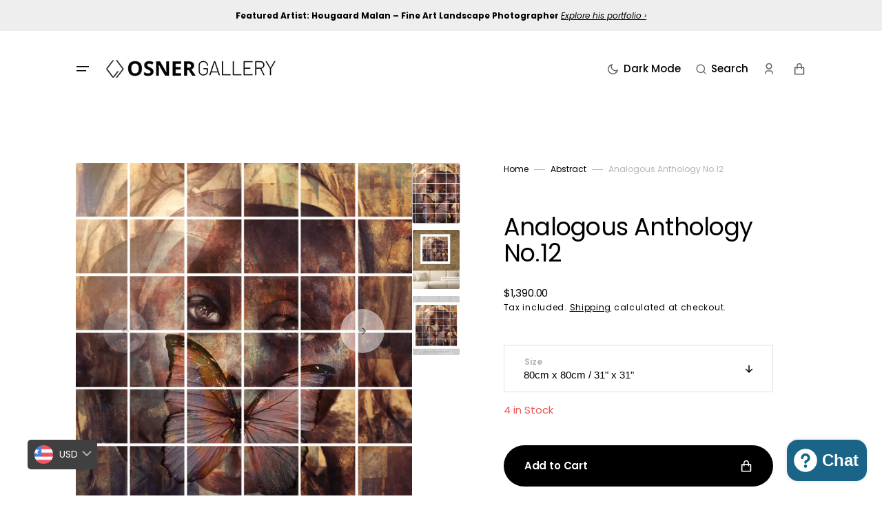

--- FILE ---
content_type: text/css
request_url: https://fine-art-photography.com/cdn/shop/t/27/assets/section-about.css?v=105246808738172438351754541942
body_size: 260
content:
.about{padding-bottom:16rem;overflow:hidden}.about__outer{display:flex;flex-direction:column;gap:1rem}@media (min-width: 990px){.about__outer{flex-direction:row;justify-content:space-between;gap:1.5rem}}.about__left{width:100%}@media (min-width: 990px){.about__left{width:38%}}@media (min-width: 1100px){.about__left{width:calc(54% - 1.6rem)}}.about__right{max-width:100%;width:100%;padding-top:3rem}@media (min-width: 990px){.about__right{width:48%;padding-top:4.7rem}}@media (min-width: 990px){.about__subheading,.about__content{max-width:391px}}.about__subheading{margin-bottom:1.2rem}.about__content{margin:0;letter-spacing:-.02em}.about__content p{margin:0}.about__wrapper.no-js .about__accordion-title{cursor:default}.about__wrapper.no-js .about__accordion-title span{cursor:text}.about__accordion-item:last-child .about__accordion-title,.about__accordion-item:last-child .about__accordion-button{border-bottom:.1rem solid rgb(var(--color-border))}.about__accordion-item+.product__button-wrapper{margin-top:1.6rem}.about__accordion-title,.about__accordion-button{display:flex;align-items:center;justify-content:space-between;margin:0;border-top:.1rem solid rgb(var(--color-border));padding:1.6rem 0;position:relative;cursor:pointer}.about__accordion-title:before,.about__accordion-title:after,.about__accordion-button:before,.about__accordion-button:after{content:"";width:0;height:.1rem;background-color:rgb(var(--color-foreground-title));position:absolute;left:0;z-index:1;transition:var(--duration-default)}.about__accordion-title:before,.about__accordion-button:before{top:-.1rem}.about__accordion-title:after,.about__accordion-button:after{bottom:-.1rem}.about__accordion-title:hover:before,.about__accordion-title:hover:after,.about__accordion-title.active:before,.about__accordion-title.active:after,.about__accordion-button:hover:before,.about__accordion-button:hover:after,.about__accordion-button.active:before,.about__accordion-button.active:after{width:100%}@media screen and (hover: hover) and (pointer: fine){.about__accordion-title:hover .about__more-link,.about__accordion-button:hover .about__more-link{transform:translate(1rem);opacity:1}.about__accordion-title:hover .about__more-link span:first-of-type,.about__accordion-button:hover .about__more-link span:first-of-type{display:inline}.about__accordion-title:hover .about__more-link span:last-of-type,.about__accordion-button:hover .about__more-link span:last-of-type{display:none}.about__accordion-title:hover .about__more-icon,.about__accordion-button:hover .about__more-icon{opacity:0;transform:translate(1.6rem) rotate(45deg)}}.about__accordion-title.active .about__more-link,.about__accordion-button.active .about__more-link{transform:translate(-2rem);opacity:0}.about__accordion-title.active .about__more-link svg,.about__accordion-button.active .about__more-link svg{transform:rotate(315deg)}.about__accordion-title.active .about__more-link span:first-of-type,.about__accordion-button.active .about__more-link span:first-of-type{display:none}.about__accordion-title.active .about__more-link span:last-of-type,.about__accordion-button.active .about__more-link span:last-of-type{display:inline}.about__accordion-title.active .about__more-icon,.about__accordion-button.active .about__more-icon{opacity:1;transform:translate(0) rotate(315deg)}@media screen and (hover: hover) and (pointer: fine){.about__accordion-title.active:hover .about__more-icon,.about__accordion-button.active:hover .about__more-icon{opacity:0;transform:translate(1.6rem) rotate(315deg)}.about__accordion-title.active:hover .about__more-link,.about__accordion-button.active:hover .about__more-link{transform:translate(1rem);opacity:1}}.about__accordion-title>span,.about__accordion-button>span{letter-spacing:-.02em}.about__more-link-wrapper{display:flex;align-items:center}.about__more-link{display:flex;align-items:center;font-size:1.5rem;transform:translate(-2rem);opacity:0;transition:var(--duration-default);transition-delay:var(--duration-short)}.about__more-link svg{width:1.3rem;height:1.3rem;transform:rotate(135deg);margin-right:1rem;transition:var(--duration-default)}.about__more-link span:first-of-type{display:inline}.about__more-link span:last-of-type{display:none}.about__more-icon{transform:translate(0) rotate(45deg);transition:var(--duration-default);transition-delay:var(--duration-short)}.about__accordion-text,.about__accordion-description{display:none;font-size:1.5rem;line-height:2.3rem;padding:2.4rem 0}.about__row{display:flex;flex-direction:column;gap:.6rem}@media (min-width: 750px){.about__row{flex-direction:row;gap:1.6rem}}.about__row+.about__row{margin-top:1.2rem}.about__row span{flex-grow:1;font-size:1.4rem;line-height:2.1rem;color:rgb(var(--color-foreground),.8);word-break:break-word}@media (min-width: 750px){.about__row span{font-size:1.5rem}}.about__row span:first-child{width:100%;font-weight:500}@media (min-width: 750px){.about__row span:first-child{max-width:14.5rem}}
/*# sourceMappingURL=/cdn/shop/t/27/assets/section-about.css.map?v=105246808738172438351754541942 */


--- FILE ---
content_type: text/css
request_url: https://fine-art-photography.com/cdn/shop/t/27/assets/disclosure.css?v=89084863045358977351754541942
body_size: -336
content:
.disclosure{position:relative}.disclosure__button{display:flex;align-items:center;height:5rem;padding:0 1rem;font-size:1.4rem;background-color:rgba(var(--color-background));cursor:pointer}.disclosure__list{position:absolute;bottom:100%;max-width:22rem;min-width:100%;width:max-content;min-height:8.2rem;max-height:19rem;margin-top:-.5rem;padding-top:.5rem;padding-bottom:.5rem;font-size:1.5rem;color:rgb(var(--color-foreground));background-color:rgb(var(--color-background));border:1px solid rgba(var(--color-foreground),.2);border-radius:.3rem;transform:translateY(-1rem);z-index:2;overflow-y:auto}.disclosure__list .link{padding:1rem 1.6rem;font-size:var(--font-header-menu-link-size);line-height:var(--font-body-line-height);font-family:var(--font-header-menu-family);font-style:var(--font-header-menu-style);font-weight:400;text-transform:none}.disclosure__item{position:relative}.disclosure__link{display:block;padding:.5rem 2.2rem;text-decoration:none;line-height:1.5}#FooterLanguageList .disclosure__link>span{display:inline;width:unset}.disclosure__link--active .disclosure__country-name:after{width:100%}.localization-form__currency{margin-left:.4rem}.localization-form__currency:after{content:none!important}.disclosure__link--flag{justify-content:space-between}
/*# sourceMappingURL=/cdn/shop/t/27/assets/disclosure.css.map?v=89084863045358977351754541942 */


--- FILE ---
content_type: text/javascript
request_url: https://fine-art-photography.com/cdn/shop/t/27/assets/product-single.js?v=85932313215042292431754541942
body_size: -573
content:
(function(){document.addEventListener("shopify:section:load",function(){const slider=new Swiper(".js-media-list",getSliderSettings),subSlider=new Swiper(".js-media-sublist",getSubSliderProductSettings);setTimeout(function(){slider.update(),subSlider.update()},100)});const initProductAccordion=()=>{$(".about__accordion-button").off("click").click(function(){$(this).hasClass("active")?($(this).removeClass("active"),$(this).siblings(".about__accordion-text").stop().slideUp(300)):($(".about__accordion-button.active").removeClass("active"),$(this).addClass("active"),$(".about__accordion-text").stop().slideUp(300),$(this).siblings(".about__accordion-text").eq($(this).index()).stop().slideDown(300))})};document.addEventListener("shopify:section:load",function(){initProductAccordion()}),initProductAccordion()})();
//# sourceMappingURL=/cdn/shop/t/27/assets/product-single.js.map?v=85932313215042292431754541942
